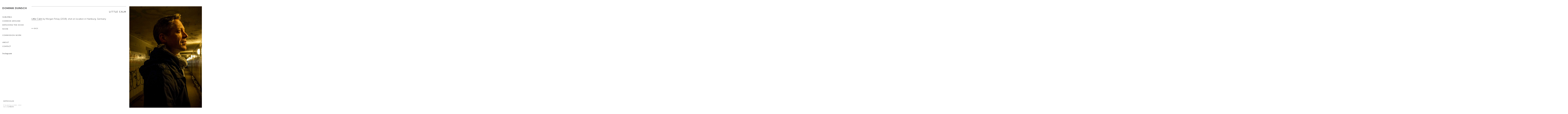

--- FILE ---
content_type: text/html; charset=UTF-8
request_url: https://dunsch-photography.com/little-calm/
body_size: 5793
content:
<!DOCTYPE html>
<!--[if IE 7]>
<html class="ie ie7" lang="en-GB">
<![endif]-->
<!--[if IE 8]>
<html class="ie ie8" lang="en-GB">
<![endif]-->
<!--[if !(IE 7) | !(IE 8) ]><!-->
<html lang="en-GB">
<!--<![endif]-->
<head>
<meta charset="UTF-8">
<meta name="viewport" content="width=device-width">
<title>Little Calm // Dominik Dunsch</title>
<link rel="profile" href="http://gmpg.org/xfn/11">
<link rel="pingback" href="https://dunsch-photography.com/xmlrpc.php">
<link rel="shortcut icon" href="https://dunsch-photography.com/wp-content/themes/mitte/favicon.png" />
<!--[if lt IE 9]>
<script src="https://dunsch-photography.com/wp-content/themes/expositio/js/html5.js"></script>
<![endif]-->
<meta name='robots' content='index, follow, max-image-preview:large, max-snippet:-1, max-video-preview:-1' />
<!-- This site is optimized with the Yoast SEO plugin v22.0 - https://yoast.com/wordpress/plugins/seo/ -->
<meta name="description" content="Little Calm by Morgan Finlay. Commission work by Dominik Dunsch, an artistic cooperation with the Canadian singer-songwriter for the album photography." />
<link rel="canonical" href="https://dunsch-photography.com/little-calm/" />
<meta property="og:locale" content="en_GB" />
<meta property="og:type" content="article" />
<meta property="og:title" content="Little Calm // Dominik Dunsch" />
<meta property="og:description" content="Little Calm by Morgan Finlay. Commission work by Dominik Dunsch, an artistic cooperation with the Canadian singer-songwriter for the album photography." />
<meta property="og:url" content="https://dunsch-photography.com/little-calm/" />
<meta property="og:site_name" content="Dominik Dunsch" />
<meta property="article:published_time" content="2019-03-22T08:39:00+00:00" />
<meta property="article:modified_time" content="2024-02-10T10:33:26+00:00" />
<meta property="og:image" content="https://dunsch-photography.com/wp-content/uploads/2019/03/DSC_5386.jpg" />
<meta property="og:image:width" content="1800" />
<meta property="og:image:height" content="1350" />
<meta property="og:image:type" content="image/jpeg" />
<meta name="author" content="DominikD" />
<meta name="twitter:card" content="summary_large_image" />
<meta name="twitter:label1" content="Written by" />
<meta name="twitter:data1" content="DominikD" />
<meta name="twitter:label2" content="Estimated reading time" />
<meta name="twitter:data2" content="1 minute" />
<script type="application/ld+json" class="yoast-schema-graph">{"@context":"https://schema.org","@graph":[{"@type":"Article","@id":"https://dunsch-photography.com/little-calm/#article","isPartOf":{"@id":"https://dunsch-photography.com/little-calm/"},"author":{"name":"DominikD","@id":"https://dunsch-photography.com/#/schema/person/6f5289baec83e6f1cf1e944c566dadcb"},"headline":"Little Calm","datePublished":"2019-03-22T08:39:00+00:00","dateModified":"2024-02-10T10:33:26+00:00","mainEntityOfPage":{"@id":"https://dunsch-photography.com/little-calm/"},"wordCount":16,"publisher":{"@id":"https://dunsch-photography.com/#/schema/person/6f5289baec83e6f1cf1e944c566dadcb"},"image":{"@id":"https://dunsch-photography.com/little-calm/#primaryimage"},"thumbnailUrl":"https://dunsch-photography.com/wp-content/uploads/2019/03/DSC_5386.jpg","articleSection":["Commission"],"inLanguage":"en-GB"},{"@type":"WebPage","@id":"https://dunsch-photography.com/little-calm/","url":"https://dunsch-photography.com/little-calm/","name":"Little Calm // Dominik Dunsch","isPartOf":{"@id":"https://dunsch-photography.com/#website"},"primaryImageOfPage":{"@id":"https://dunsch-photography.com/little-calm/#primaryimage"},"image":{"@id":"https://dunsch-photography.com/little-calm/#primaryimage"},"thumbnailUrl":"https://dunsch-photography.com/wp-content/uploads/2019/03/DSC_5386.jpg","datePublished":"2019-03-22T08:39:00+00:00","dateModified":"2024-02-10T10:33:26+00:00","description":"Little Calm by Morgan Finlay. Commission work by Dominik Dunsch, an artistic cooperation with the Canadian singer-songwriter for the album photography.","breadcrumb":{"@id":"https://dunsch-photography.com/little-calm/#breadcrumb"},"inLanguage":"en-GB","potentialAction":[{"@type":"ReadAction","target":["https://dunsch-photography.com/little-calm/"]}]},{"@type":"ImageObject","inLanguage":"en-GB","@id":"https://dunsch-photography.com/little-calm/#primaryimage","url":"https://dunsch-photography.com/wp-content/uploads/2019/03/DSC_5386.jpg","contentUrl":"https://dunsch-photography.com/wp-content/uploads/2019/03/DSC_5386.jpg","width":1800,"height":1350,"caption":"Little Calm"},{"@type":"BreadcrumbList","@id":"https://dunsch-photography.com/little-calm/#breadcrumb","itemListElement":[{"@type":"ListItem","position":1,"name":"Home","item":"https://dunsch-photography.com/"},{"@type":"ListItem","position":2,"name":"Little Calm"}]},{"@type":"WebSite","@id":"https://dunsch-photography.com/#website","url":"https://dunsch-photography.com/","name":"Dominik Dunsch","description":"Photography","publisher":{"@id":"https://dunsch-photography.com/#/schema/person/6f5289baec83e6f1cf1e944c566dadcb"},"potentialAction":[{"@type":"SearchAction","target":{"@type":"EntryPoint","urlTemplate":"https://dunsch-photography.com/?s={search_term_string}"},"query-input":"required name=search_term_string"}],"inLanguage":"en-GB"},{"@type":["Person","Organization"],"@id":"https://dunsch-photography.com/#/schema/person/6f5289baec83e6f1cf1e944c566dadcb","name":"DominikD","logo":{"@id":"https://dunsch-photography.com/#/schema/person/image/"}}]}</script>
<!-- / Yoast SEO plugin. -->
<link rel='dns-prefetch' href='//fonts.googleapis.com' />
<link rel="alternate" type="application/rss+xml" title="Dominik Dunsch &raquo; Feed" href="https://dunsch-photography.com/feed/" />
<link rel="alternate" type="application/rss+xml" title="Dominik Dunsch &raquo; Comments Feed" href="https://dunsch-photography.com/comments/feed/" />
<!-- <link rel='stylesheet' id='wp-block-library-css' href='https://dunsch-photography.com/wp-includes/css/dist/block-library/style.min.css?ver=6.4.3' type='text/css' media='all' /> -->
<link rel="stylesheet" type="text/css" href="//dunsch-photography.com/wp-content/cache/wpfc-minified/fdx8nz89/a3we0.css" media="all"/>
<style id='classic-theme-styles-inline-css' type='text/css'>
/*! This file is auto-generated */
.wp-block-button__link{color:#fff;background-color:#32373c;border-radius:9999px;box-shadow:none;text-decoration:none;padding:calc(.667em + 2px) calc(1.333em + 2px);font-size:1.125em}.wp-block-file__button{background:#32373c;color:#fff;text-decoration:none}
</style>
<style id='global-styles-inline-css' type='text/css'>
body{--wp--preset--color--black: #000000;--wp--preset--color--cyan-bluish-gray: #abb8c3;--wp--preset--color--white: #ffffff;--wp--preset--color--pale-pink: #f78da7;--wp--preset--color--vivid-red: #cf2e2e;--wp--preset--color--luminous-vivid-orange: #ff6900;--wp--preset--color--luminous-vivid-amber: #fcb900;--wp--preset--color--light-green-cyan: #7bdcb5;--wp--preset--color--vivid-green-cyan: #00d084;--wp--preset--color--pale-cyan-blue: #8ed1fc;--wp--preset--color--vivid-cyan-blue: #0693e3;--wp--preset--color--vivid-purple: #9b51e0;--wp--preset--gradient--vivid-cyan-blue-to-vivid-purple: linear-gradient(135deg,rgba(6,147,227,1) 0%,rgb(155,81,224) 100%);--wp--preset--gradient--light-green-cyan-to-vivid-green-cyan: linear-gradient(135deg,rgb(122,220,180) 0%,rgb(0,208,130) 100%);--wp--preset--gradient--luminous-vivid-amber-to-luminous-vivid-orange: linear-gradient(135deg,rgba(252,185,0,1) 0%,rgba(255,105,0,1) 100%);--wp--preset--gradient--luminous-vivid-orange-to-vivid-red: linear-gradient(135deg,rgba(255,105,0,1) 0%,rgb(207,46,46) 100%);--wp--preset--gradient--very-light-gray-to-cyan-bluish-gray: linear-gradient(135deg,rgb(238,238,238) 0%,rgb(169,184,195) 100%);--wp--preset--gradient--cool-to-warm-spectrum: linear-gradient(135deg,rgb(74,234,220) 0%,rgb(151,120,209) 20%,rgb(207,42,186) 40%,rgb(238,44,130) 60%,rgb(251,105,98) 80%,rgb(254,248,76) 100%);--wp--preset--gradient--blush-light-purple: linear-gradient(135deg,rgb(255,206,236) 0%,rgb(152,150,240) 100%);--wp--preset--gradient--blush-bordeaux: linear-gradient(135deg,rgb(254,205,165) 0%,rgb(254,45,45) 50%,rgb(107,0,62) 100%);--wp--preset--gradient--luminous-dusk: linear-gradient(135deg,rgb(255,203,112) 0%,rgb(199,81,192) 50%,rgb(65,88,208) 100%);--wp--preset--gradient--pale-ocean: linear-gradient(135deg,rgb(255,245,203) 0%,rgb(182,227,212) 50%,rgb(51,167,181) 100%);--wp--preset--gradient--electric-grass: linear-gradient(135deg,rgb(202,248,128) 0%,rgb(113,206,126) 100%);--wp--preset--gradient--midnight: linear-gradient(135deg,rgb(2,3,129) 0%,rgb(40,116,252) 100%);--wp--preset--font-size--small: 13px;--wp--preset--font-size--medium: 20px;--wp--preset--font-size--large: 36px;--wp--preset--font-size--x-large: 42px;--wp--preset--spacing--20: 0.44rem;--wp--preset--spacing--30: 0.67rem;--wp--preset--spacing--40: 1rem;--wp--preset--spacing--50: 1.5rem;--wp--preset--spacing--60: 2.25rem;--wp--preset--spacing--70: 3.38rem;--wp--preset--spacing--80: 5.06rem;--wp--preset--shadow--natural: 6px 6px 9px rgba(0, 0, 0, 0.2);--wp--preset--shadow--deep: 12px 12px 50px rgba(0, 0, 0, 0.4);--wp--preset--shadow--sharp: 6px 6px 0px rgba(0, 0, 0, 0.2);--wp--preset--shadow--outlined: 6px 6px 0px -3px rgba(255, 255, 255, 1), 6px 6px rgba(0, 0, 0, 1);--wp--preset--shadow--crisp: 6px 6px 0px rgba(0, 0, 0, 1);}:where(.is-layout-flex){gap: 0.5em;}:where(.is-layout-grid){gap: 0.5em;}body .is-layout-flow > .alignleft{float: left;margin-inline-start: 0;margin-inline-end: 2em;}body .is-layout-flow > .alignright{float: right;margin-inline-start: 2em;margin-inline-end: 0;}body .is-layout-flow > .aligncenter{margin-left: auto !important;margin-right: auto !important;}body .is-layout-constrained > .alignleft{float: left;margin-inline-start: 0;margin-inline-end: 2em;}body .is-layout-constrained > .alignright{float: right;margin-inline-start: 2em;margin-inline-end: 0;}body .is-layout-constrained > .aligncenter{margin-left: auto !important;margin-right: auto !important;}body .is-layout-constrained > :where(:not(.alignleft):not(.alignright):not(.alignfull)){max-width: var(--wp--style--global--content-size);margin-left: auto !important;margin-right: auto !important;}body .is-layout-constrained > .alignwide{max-width: var(--wp--style--global--wide-size);}body .is-layout-flex{display: flex;}body .is-layout-flex{flex-wrap: wrap;align-items: center;}body .is-layout-flex > *{margin: 0;}body .is-layout-grid{display: grid;}body .is-layout-grid > *{margin: 0;}:where(.wp-block-columns.is-layout-flex){gap: 2em;}:where(.wp-block-columns.is-layout-grid){gap: 2em;}:where(.wp-block-post-template.is-layout-flex){gap: 1.25em;}:where(.wp-block-post-template.is-layout-grid){gap: 1.25em;}.has-black-color{color: var(--wp--preset--color--black) !important;}.has-cyan-bluish-gray-color{color: var(--wp--preset--color--cyan-bluish-gray) !important;}.has-white-color{color: var(--wp--preset--color--white) !important;}.has-pale-pink-color{color: var(--wp--preset--color--pale-pink) !important;}.has-vivid-red-color{color: var(--wp--preset--color--vivid-red) !important;}.has-luminous-vivid-orange-color{color: var(--wp--preset--color--luminous-vivid-orange) !important;}.has-luminous-vivid-amber-color{color: var(--wp--preset--color--luminous-vivid-amber) !important;}.has-light-green-cyan-color{color: var(--wp--preset--color--light-green-cyan) !important;}.has-vivid-green-cyan-color{color: var(--wp--preset--color--vivid-green-cyan) !important;}.has-pale-cyan-blue-color{color: var(--wp--preset--color--pale-cyan-blue) !important;}.has-vivid-cyan-blue-color{color: var(--wp--preset--color--vivid-cyan-blue) !important;}.has-vivid-purple-color{color: var(--wp--preset--color--vivid-purple) !important;}.has-black-background-color{background-color: var(--wp--preset--color--black) !important;}.has-cyan-bluish-gray-background-color{background-color: var(--wp--preset--color--cyan-bluish-gray) !important;}.has-white-background-color{background-color: var(--wp--preset--color--white) !important;}.has-pale-pink-background-color{background-color: var(--wp--preset--color--pale-pink) !important;}.has-vivid-red-background-color{background-color: var(--wp--preset--color--vivid-red) !important;}.has-luminous-vivid-orange-background-color{background-color: var(--wp--preset--color--luminous-vivid-orange) !important;}.has-luminous-vivid-amber-background-color{background-color: var(--wp--preset--color--luminous-vivid-amber) !important;}.has-light-green-cyan-background-color{background-color: var(--wp--preset--color--light-green-cyan) !important;}.has-vivid-green-cyan-background-color{background-color: var(--wp--preset--color--vivid-green-cyan) !important;}.has-pale-cyan-blue-background-color{background-color: var(--wp--preset--color--pale-cyan-blue) !important;}.has-vivid-cyan-blue-background-color{background-color: var(--wp--preset--color--vivid-cyan-blue) !important;}.has-vivid-purple-background-color{background-color: var(--wp--preset--color--vivid-purple) !important;}.has-black-border-color{border-color: var(--wp--preset--color--black) !important;}.has-cyan-bluish-gray-border-color{border-color: var(--wp--preset--color--cyan-bluish-gray) !important;}.has-white-border-color{border-color: var(--wp--preset--color--white) !important;}.has-pale-pink-border-color{border-color: var(--wp--preset--color--pale-pink) !important;}.has-vivid-red-border-color{border-color: var(--wp--preset--color--vivid-red) !important;}.has-luminous-vivid-orange-border-color{border-color: var(--wp--preset--color--luminous-vivid-orange) !important;}.has-luminous-vivid-amber-border-color{border-color: var(--wp--preset--color--luminous-vivid-amber) !important;}.has-light-green-cyan-border-color{border-color: var(--wp--preset--color--light-green-cyan) !important;}.has-vivid-green-cyan-border-color{border-color: var(--wp--preset--color--vivid-green-cyan) !important;}.has-pale-cyan-blue-border-color{border-color: var(--wp--preset--color--pale-cyan-blue) !important;}.has-vivid-cyan-blue-border-color{border-color: var(--wp--preset--color--vivid-cyan-blue) !important;}.has-vivid-purple-border-color{border-color: var(--wp--preset--color--vivid-purple) !important;}.has-vivid-cyan-blue-to-vivid-purple-gradient-background{background: var(--wp--preset--gradient--vivid-cyan-blue-to-vivid-purple) !important;}.has-light-green-cyan-to-vivid-green-cyan-gradient-background{background: var(--wp--preset--gradient--light-green-cyan-to-vivid-green-cyan) !important;}.has-luminous-vivid-amber-to-luminous-vivid-orange-gradient-background{background: var(--wp--preset--gradient--luminous-vivid-amber-to-luminous-vivid-orange) !important;}.has-luminous-vivid-orange-to-vivid-red-gradient-background{background: var(--wp--preset--gradient--luminous-vivid-orange-to-vivid-red) !important;}.has-very-light-gray-to-cyan-bluish-gray-gradient-background{background: var(--wp--preset--gradient--very-light-gray-to-cyan-bluish-gray) !important;}.has-cool-to-warm-spectrum-gradient-background{background: var(--wp--preset--gradient--cool-to-warm-spectrum) !important;}.has-blush-light-purple-gradient-background{background: var(--wp--preset--gradient--blush-light-purple) !important;}.has-blush-bordeaux-gradient-background{background: var(--wp--preset--gradient--blush-bordeaux) !important;}.has-luminous-dusk-gradient-background{background: var(--wp--preset--gradient--luminous-dusk) !important;}.has-pale-ocean-gradient-background{background: var(--wp--preset--gradient--pale-ocean) !important;}.has-electric-grass-gradient-background{background: var(--wp--preset--gradient--electric-grass) !important;}.has-midnight-gradient-background{background: var(--wp--preset--gradient--midnight) !important;}.has-small-font-size{font-size: var(--wp--preset--font-size--small) !important;}.has-medium-font-size{font-size: var(--wp--preset--font-size--medium) !important;}.has-large-font-size{font-size: var(--wp--preset--font-size--large) !important;}.has-x-large-font-size{font-size: var(--wp--preset--font-size--x-large) !important;}
.wp-block-navigation a:where(:not(.wp-element-button)){color: inherit;}
:where(.wp-block-post-template.is-layout-flex){gap: 1.25em;}:where(.wp-block-post-template.is-layout-grid){gap: 1.25em;}
:where(.wp-block-columns.is-layout-flex){gap: 2em;}:where(.wp-block-columns.is-layout-grid){gap: 2em;}
.wp-block-pullquote{font-size: 1.5em;line-height: 1.6;}
</style>
<link rel='stylesheet' id='my-google-fonts-css' href='https://fonts.googleapis.com/css?family=Nunito+Sans%3A300%2C400%2C600%2C700&#038;ver=6.4.3' type='text/css' media='all' />
<link rel='stylesheet' id='expositio-font-css' href='//fonts.googleapis.com/css?family=Lusitana%3A400%2C700' type='text/css' media='all' />
<!-- <link rel='stylesheet' id='expositio-style-css' href='https://dunsch-photography.com/wp-content/themes/mitte/style.css?ver=6.4.3' type='text/css' media='all' /> -->
<script src='//dunsch-photography.com/wp-content/cache/wpfc-minified/7m5b51d0/a3we0.js' type="text/javascript"></script>
<!-- <script type="text/javascript" src="https://dunsch-photography.com/wp-includes/js/jquery/jquery.min.js?ver=3.7.1" id="jquery-core-js"></script> -->
<!-- <script type="text/javascript" src="https://dunsch-photography.com/wp-includes/js/jquery/jquery-migrate.min.js?ver=3.4.1" id="jquery-migrate-js"></script> -->
<link rel="https://api.w.org/" href="https://dunsch-photography.com/wp-json/" /><link rel="alternate" type="application/json" href="https://dunsch-photography.com/wp-json/wp/v2/posts/214" /><link rel="EditURI" type="application/rsd+xml" title="RSD" href="https://dunsch-photography.com/xmlrpc.php?rsd" />
<meta name="generator" content="WordPress 6.4.3" />
<link rel='shortlink' href='https://dunsch-photography.com/?p=214' />
<link rel="alternate" type="application/json+oembed" href="https://dunsch-photography.com/wp-json/oembed/1.0/embed?url=https%3A%2F%2Fdunsch-photography.com%2Flittle-calm%2F" />
<link rel="alternate" type="text/xml+oembed" href="https://dunsch-photography.com/wp-json/oembed/1.0/embed?url=https%3A%2F%2Fdunsch-photography.com%2Flittle-calm%2F&#038;format=xml" />
<!-- GA Google Analytics @ https://m0n.co/ga -->
<script>
(function(i,s,o,g,r,a,m){i['GoogleAnalyticsObject']=r;i[r]=i[r]||function(){
(i[r].q=i[r].q||[]).push(arguments)},i[r].l=1*new Date();a=s.createElement(o),
m=s.getElementsByTagName(o)[0];a.async=1;a.src=g;m.parentNode.insertBefore(a,m)
})(window,document,'script','https://www.google-analytics.com/analytics.js','ga');
ga('create', 'UA-137158199-1', 'auto');
ga('require', 'linkid');
ga('set', 'anonymizeIp', true);
ga('set', 'forceSSL', true);
ga('send', 'pageview');
</script>
</head>
<body class="post-template-default single single-post postid-214 single-format-standard">
<div id="wrapper">
<div id="page" class="hfeed site">
<header id="masthead" class="site-header" role="banner">
<h1 class="site-title"><a href="https://dunsch-photography.com/" rel="home">Dominik Dunsch</a></h1>
<h1 class="menu-toggle">m</h1>
<nav id="primary-navigation" class="site-navigation primary-navigation" role="navigation">
<a class="screen-reader-text skip-link" href="#content">Skip to content</a>
<span id="navigation-close">&#10005;</span>
<div id="top-main-menu" class="menu-projects-container"><ul id="menu-projects" class="nav-menu"><li id="menu-item-101" class="menu-item menu-item-type-post_type menu-item-object-post menu-item-101"><a href="https://dunsch-photography.com/suburbia/">Suburbia</a></li>
<li id="menu-item-33" class="menu-item menu-item-type-post_type menu-item-object-post menu-item-33"><a href="https://dunsch-photography.com/common-ground/">Common Ground</a></li>
<li id="menu-item-35" class="menu-item menu-item-type-post_type menu-item-object-post menu-item-35"><a href="https://dunsch-photography.com/detaching-the-hood/">Detaching the hood</a></li>
<li id="menu-item-32" class="menu-item menu-item-type-post_type menu-item-object-post menu-item-32"><a href="https://dunsch-photography.com/niche/">Niche</a></li>
<li id="menu-item-176" class="menu-item menu-item-type-post_type menu-item-object-post menu-item-176"><a href="https://dunsch-photography.com/commission-work/">Commission work</a></li>
</ul></div>					<div id="top-right-menu" class="menu-pages-links-container"><ul id="menu-pages-links" class="nav-menu"><li id="menu-item-146" class="menu-item menu-item-type-post_type menu-item-object-page menu-item-146"><a href="https://dunsch-photography.com/about/">About</a></li>
<li id="menu-item-145" class="menu-item menu-item-type-post_type menu-item-object-page menu-item-145"><a href="https://dunsch-photography.com/contact/">Contact</a></li>
<li id="menu-item-22" class="instag menu-item menu-item-type-custom menu-item-object-custom menu-item-22"><a target="_blank" rel="noopener" href="https://www.instagram.com/dominikdunsch/">Instagram</a></li>
</ul></div>				</nav>
<footer id="colophon" class="site-footer" role="contentinfo">
<div class="impress"><a href="http://dunsch-photography.com/impressum/" alt="Impressum">IMPRESSUM</a></div>
<div class="copyright">&copy; Dominik Dunsch 2009 – 2024</div>
<div class="site-info">
Built by <a href="http://www.clrblnd.com" alt="CLRBLND" target="_blank">CLRBLND</a>
</div><!-- .site-info -->
</footer><!-- #colophon -->
</header><!-- #masthead -->
<div id="header-helper"></div>
<div id="main" class="site-main">
<div id="primary" class="content-area">
<article id="post-214" class="post-214 post type-post status-publish format-standard has-post-thumbnail hentry category-commission">
<header class="entry-header">
<h1 class="entry-title">Little Calm</h1>	</header>
<div class="entry-content">
<p><a href="https://morganfinlay.bandcamp.com/album/little-calm" target="_blank" rel="noopener noreferrer">Little Calm</a> by Morgan Finlay (2018), shot on location in Hamburg, Germany.</p>
<p><span class="back">⟵ <a href="https://dunsch-photography.com/commission-work/">back</a></span></p>	</div><!-- .entry-content -->
</article><!--
--><!--
--><ul class="gallery gallery-animated">
<!--
--><li class="gallery-item">
<img src="https://dunsch-photography.com/wp-content/uploads/2019/03/DSC_5386-2-1280x1280.jpg" width="1280" height="1280" alt="" />				</li><!--
--><!--
--><li class="gallery-item">
<img src="https://dunsch-photography.com/wp-content/uploads/2019/03/DSC_3981.jpg" width="1800" height="900" alt="" />				</li><!--
--><!--
--><li class="gallery-item">
<img src="https://dunsch-photography.com/wp-content/uploads/2019/03/DSC_5287.jpg" width="1800" height="900" alt="" />				</li><!--
--><!--
--><li class="gallery-item">
<img src="https://dunsch-photography.com/wp-content/uploads/2019/03/DSC_5055.jpg" width="1800" height="900" alt="" />				</li><!--
--><!--
--><li class="gallery-item">
<img src="https://dunsch-photography.com/wp-content/uploads/2019/03/DSC_4263-2.jpg" width="1800" height="900" alt="" />				</li><!--
--><!--
--><li class="gallery-item">
<img src="https://dunsch-photography.com/wp-content/uploads/2019/03/DSC_5365.jpg" width="1800" height="1198" alt="" />				</li><!--
--><!--
--><li class="gallery-item">
<img src="https://dunsch-photography.com/wp-content/uploads/2019/03/DSC_3751.jpg" width="1800" height="1200" alt="" />				</li><!--
--><!--
--><li class="gallery-item">
<img src="https://dunsch-photography.com/wp-content/uploads/2019/03/DSCF7327.jpg" width="1800" height="900" alt="" />				</li><!--
--><!--
--></ul><!--
-->	</div><!-- #primary -->

</div><!-- #main -->
</div><!-- #page -->
</div><!-- #wrapper -->
<span id="infinite-loader">
<span></span>
<span></span>
<span></span>
</span>
<script>
// Used by Gallery Custom Links to handle tenacious Lightboxes
//jQuery(document).ready(function () {
function mgclInit() {
// In jQuery:
// if (jQuery.fn.off) {
// 	jQuery('.no-lightbox, .no-lightbox img').off('click'); // jQuery 1.7+
// }
// else {
// 	jQuery('.no-lightbox, .no-lightbox img').unbind('click'); // < jQuery 1.7
// }
// 2022/10/24: In Vanilla JS
var elements = document.querySelectorAll('.no-lightbox, .no-lightbox img');
for (var i = 0; i < elements.length; i++) {
elements[i].onclick = null;
}
// In jQuery:
//jQuery('a.no-lightbox').click(mgclOnClick);
// 2022/10/24: In Vanilla JS:
var elements = document.querySelectorAll('a.no-lightbox');
for (var i = 0; i < elements.length; i++) {
elements[i].onclick = mgclOnClick;
}
// in jQuery:
// if (jQuery.fn.off) {
// 	jQuery('a.set-target').off('click'); // jQuery 1.7+
// }
// else {
// 	jQuery('a.set-target').unbind('click'); // < jQuery 1.7
// }
// jQuery('a.set-target').click(mgclOnClick);
// 2022/10/24: In Vanilla JS:
var elements = document.querySelectorAll('a.set-target');
for (var i = 0; i < elements.length; i++) {
elements[i].onclick = mgclOnClick;
}
}
function mgclOnClick() {
if (!this.target || this.target == '' || this.target == '_self')
window.location = this.href;
else
window.open(this.href,this.target);
return false;
}
// From WP Gallery Custom Links
// Reduce the number of  conflicting lightboxes
function mgclAddLoadEvent(func) {
var oldOnload = window.onload;
if (typeof window.onload != 'function') {
window.onload = func;
} else {
window.onload = function() {
oldOnload();
func();
}
}
}
mgclAddLoadEvent(mgclInit);
mgclInit();
//});
</script>
<!-- <link rel='stylesheet' id='so-css-expositio-css' href='https://dunsch-photography.com/wp-content/uploads/so-css/so-css-expositio.css?ver=1553262236' type='text/css' media='all' /> -->
<link rel="stylesheet" type="text/css" href="//dunsch-photography.com/wp-content/cache/wpfc-minified/6zssid1m/a3we0.css" media="all"/>
<script type="text/javascript" src="https://dunsch-photography.com/wp-content/themes/expositio/js/functions.js?ver=20140321" id="expositio-script-js"></script>
</body>
</html><!-- WP Fastest Cache file was created in 0.42455291748047 seconds, on 10-02-24 12:01:28 -->

--- FILE ---
content_type: text/css
request_url: https://dunsch-photography.com/wp-content/cache/wpfc-minified/6zssid1m/a3we0.css
body_size: 4511
content:
* {
-webkit-box-sizing: border-box;
-moz-box-sizing: border-box;
box-sizing: border-box;
}
html, body, div, span, applet, object, iframe, h1, h2, h3, h4, h5, h6, p, blockquote, pre, a, abbr, acronym, address, big, cite, code, del, dfn, em, font, ins, kbd, q, s, samp, small, strike, strong, sub, sup, tt, var, dl, dt, dd, ol, ul, li, fieldset, form, label, legend, table, caption, tbody, tfoot, thead, tr, th, td {
border: 0;
font-family: inherit;
font-size: 100%;
font-style: inherit;
font-weight: inherit;
margin: 0;
outline: 0;
padding: 0;
vertical-align: baseline;
}
article,
aside,
details,
figcaption,
figure,
footer,
header,
hgroup,
nav,
section {
display: block;
}
audio,
canvas,
video {
display: inline-block;
max-width: 100%;
}
html {
height: 100%;
font-size: 62.5%;
-webkit-text-size-adjust: 100%;
-ms-text-size-adjust: 100%;
text-rendering: optimizeLegibility;
-webkit-font-smoothing: antialiased;
}
body,
button,
input,
select,
textarea {
color: #222223;
font-family: Lusitana, serif;
font-size: 19px;
font-size: 1.9rem;
font-weight: 400;
line-height: 29px;
line-height: 2.9rem;
}
body {
height: 100%;
background: #fff;
}
a {
color: #222223;
text-decoration: none;
}
a:hover {
color: #963cbd;
border-bottom: 1px solid #963cbd;
}
a:focus,
a:hover,
a:active {
outline: 0;
}
h1,
h2,
h3,
h4,
h5,
h6 {
clear: both;
font-weight: 400;
margin: 28px 0 14px;
margin: 2.8rem 0 1.4rem;
}
h1 {
font-size: 28px;
font-size: 2.8rem;
line-height: 38px;
line-height: 3.8rem;
}
h2 {
font-size: 26px;
font-size: 2.6rem;
line-height: 36px;
line-height: 3.6rem;
}
h3 {
font-size: 24px;
font-size: 2.4rem;
line-height: 34px;
line-height: 3.4rem;
}
h4 {
font-size: 22px;
font-size: 2.2rem;
line-height: 32px;
line-height: 3.2rem;
}
h5 {
font-size: 20px;
font-size: 2rem;
line-height: 30px;
line-height: 3rem;
}
h6 {
font-size: 18px;
font-size: 1.8rem;
line-height: 28px;
line-height: 2.8rem;
}
address {
font-style: italic;
margin-bottom: 28px;
margin-bottom: 2.8rem;
}
abbr[title] {
border-bottom: 1px dotted #222223;
cursor: help;
}
b,
strong {
font-weight: 400;
}
cite,
dfn,
em,
i {
font-style: italic;
}
mark,
ins {
text-decoration: none;
}
p {
margin-bottom: 28px;
margin-bottom: 2.8rem;
}
code,
kbd,
tt,
var,
samp,
pre {
font-family: monospace, serif;
font-size: 16px;
font-size: 1.6rem;
-webkit-hyphens: none;
-moz-hyphens: none;
-ms-hyphens: none;
hyphens: none;
line-height: 26px;
line-height: 2.6rem;
}
pre {
border: 1px solid rgba(0, 0, 0, 0.1);
margin-bottom: 28px;
margin-bottom: 2.8rem;
max-width: 100%;
overflow: auto;
padding: 12px;
padding: 1.2rem;
white-space: pre;
white-space: pre-wrap;
word-wrap: break-word;
}
blockquote,
q {
-webkit-hyphens: none;
-moz-hyphens: none;
-ms-hyphens: none;
hyphens: none;
quotes: none;
}
blockquote:before,
blockquote:after,
q:before,
q:after {
content: "";
content: none;
}
blockquote {
font-size: 20px;
font-size: 2rem;
font-style: italic;
font-weight: 400;
line-height: 30px;
line-height: 3rem;
margin-bottom: 28px;
margin-bottom: 2.8rem;
}
blockquote cite,
blockquote small {
font-size: 16px;
font-size: 1.6rem;
font-weight: 400;
line-height: 26px;
line-height: 2.6rem;
}
blockquote em,
blockquote i,
blockquote cite {
font-style: normal;
}
blockquote strong,
blockquote b {
font-weight: 400;
}
small {
font-size: smaller;
}
big {
font-size: 125%;
}
sup,
sub {
font-size: 75%;
height: 0;
line-height: 0;
position: relative;
vertical-align: baseline;
}
sup {
bottom: 1ex;
}
sub {
top: .5ex;
}
dl {
margin-bottom: 28px;
margin-bottom: 2.8rem;
}
dt {
font-weight: bold;
}
dd {
margin-bottom: 28px;
margin-bottom: 2.8rem;
}
ul,
ol {
list-style: none;
margin: 0 0 28px 20px;
margin: 0 0 2.8rem 2rem;
}
ul {
list-style: disc;
}
ol {
list-style: decimal;
}
li > ul,
li > ol {
margin: 0 0 0 20px;
margin: 0 0 0 2rem;
}
img {
-ms-interpolation-mode: bicubic;
border: 0;
vertical-align: top;
}
figure {
margin: 0;
}
fieldset {
border: 1px solid rgba(0, 0, 0, 0.1);
margin: 0 0 28px;
margin: 0 0 2.8rem;
padding: 12px 12px 0;
padding: 1.2rem 1.2rem 0;
}
legend {
white-space: normal;
}
button,
input,
select,
textarea {
font-size: 100%;
margin: 0;
max-width: 100%;
vertical-align: baseline;
}
button,
input {
line-height: normal;
}
input,
textarea { background-image: -webkit-linear-gradient(rgba(255, 255, 255, 0), rgba(255, 255, 255, 0));
}
button,
html input[type="button"],
input[type="reset"],
input[type="submit"] {
-webkit-appearance: button;
cursor: pointer;
}
button[disabled],
input[disabled] {
cursor: default;
}
input[type="checkbox"],
input[type="radio"] {
padding: 0;
}
input[type="search"] {
-webkit-appearance: textfield;
}
input[type="search"]::-webkit-search-decoration {
-webkit-appearance: none;
}
button::-moz-focus-inner,
input::-moz-focus-inner {
border: 0;
padding: 0;
}
textarea {
overflow: auto;
vertical-align: top;
}
table,
th,
td {
border: 1px solid rgba(0, 0, 0, 0.1);
}
table {
border-collapse: separate;
border-spacing: 0;
border-width: 1px 0 0 1px;
margin-bottom: 28px;
margin-bottom: 2.8rem;
width: 100%;
}
caption,
th,
td {
font-weight: normal;
text-align: left;
}
th {
border-width: 0 1px 1px 0;
font-weight: bold;
}
td {
border-width: 0 1px 1px 0;
}
del {
color: #222223;
}
hr {
background-color: rgba(0, 0, 0, 0.1);
border: 0;
height: 1px;
margin-bottom: 28px;
margin-bottom: 2.8rem;
} ::selection {
background: #963cbd;
color: #fff;
text-shadow: none;
}
::-moz-selection {
background: #963cbd;
color: #fff;
text-shadow: none;
} @font-face {
font-family: expositio;
src: url(//dunsch-photography.com/wp-content/themes/expositio/fonts/expositio.eot?) format("eot"), url(//dunsch-photography.com/wp-content/themes/expositio/fonts/expositio.woff) format("woff"), url(//dunsch-photography.com/wp-content/themes/expositio/fonts/expositio.ttf) format("truetype");
font-weight: normal;
font-style: normal;
} input,
textarea {
border: 1px solid #222223;
border-radius: 2px;
color: #222223;
padding: 4px 10px;
padding: 0.4rem 1rem;
margin-bottom: 3px;
margin-bottom: 0.3rem;
}
input:focus,
textarea:focus {
border: 1px solid #963cbd;
outline: 0;
} button,
.contributor-posts-link,
input[type="button"],
input[type="reset"],
input[type="submit"] {
background-color: #222223;
border: 0;
border-radius: 2px;
color: #963cbd;
padding: 5px 20px;
padding: 0.5rem 2rem;
margin-bottom: 3px;
margin-bottom: 0.3rem;
vertical-align: bottom;
}
button:hover,
button:focus,
input[type="button"]:hover,
input[type="button"]:focus,
input[type="reset"]:hover,
input[type="reset"]:focus,
input[type="submit"]:hover,
input[type="submit"]:focus {
background-color: #963cbd;
color: #fff;
}
button:active,
.contributor-posts-link:active,
input[type="button"]:active,
input[type="reset"]:active,
input[type="submit"]:active {
background-color: #963cbd;
color: #fff;
} ::-webkit-input-placeholder {
color: #222223;
}
:-moz-placeholder {
color: #222223;
}
::-moz-placeholder {
color: #222223; opacity: 1;
}
:-ms-input-placeholder {
color: #222223;
} .entry-content img,
.entry-summary img,
.wp-caption {
max-width: 100%;
} .entry-content img,
.entry-summary img,
img[class*="align"],
img[class*="wp-image-"],
img[class*="attachment-"] {
height: auto;
}
img.size-full,
img.size-large,
.wp-post-image,
.post-thumbnail img {
height: auto;
max-width: 100%;
}
body.home .wp-post-image {
max-width: none;
} embed,
iframe,
object,
video {
margin-bottom: 28px;
margin-bottom: 2.8rem;
max-width: 100%;
}
p > embed,
p > iframe,
p > object,
span > embed,
span > iframe,
span > object {
margin-bottom: 0;
} .alignleft {
float: left;
}
.alignright {
float: right;
}
.aligncenter {
display: block;
margin-left: auto;
margin-right: auto;
}
blockquote.alignleft,
img.alignleft {
margin: 7px 28px 7px 0;
margin: 0.7rem 2.8rem 0.7rem 0;
}
.wp-caption.alignleft {
margin: 7px 14px 7px 0;
margin: 0.7rem 1.4rem 0.7rem 0;
}
blockquote.alignright,
img.alignright {
margin: 7px 0 7px 28px;
margin: 0.7rem 0 0.7rem 2.8rem;
}
.wp-caption.alignright {
margin: 7px 0 7px 14px;
margin: 0.7rem 0 0.7rem 1.4rem;
}
blockquote.aligncenter,
img.aligncenter,
.wp-caption.aligncenter {
margin-top: 7px;
margin-top: 0.7rem;
margin-bottom: 7px;
margin-bottom: 0.7rem;
}
.site-content blockquote.alignleft,
.site-content blockquote.alignright {
padding-top: 14px;
padding-top: 1.4rem;
}
.site-content blockquote.alignleft p,
.site-content blockquote.alignright p {
margin-bottom: 14px;
margin-bottom: 1.4rem;
}
.wp-caption {
margin-bottom: 28px;
margin-bottom: 2.8rem;
}
.wp-caption img[class*="wp-image-"] {
display: block;
margin: 0;
}
.wp-caption {
color: #222223;
}
.wp-caption a {
color: #963cbd;
}
.wp-caption-text {
font-size: 13px;
font-size: 1.3rem;
line-height: 15px;
line-height: 1.5rem;
margin: 9px 0;
margin: 0.9rem 0;
}
.wp-smiley {
border: 0;
margin-bottom: 0;
margin-top: 0;
padding: 0;
} .screen-reader-text {
clip: rect(1px, 1px, 1px, 1px);
position: absolute;
} .site-header:after,
.site-footer:after {
content: '';
display: block;
clear: both;
} #wrapper {
width: 100%;
height: 100%;
}
.site {
opacity: 0;
position: relative;
min-width: 320px;
-webkit-transition: opacity 0.3s, left 0.3s ease-out;
-moz-transition: opacity 0.3s, left 0.3s ease-out;
-o-transition: opacity 0.3s, left 0.3s ease-out;
transition: opacity 0.3s, left 0.3s ease-out;
}
.main-content,
.content-area {
height: 100%;
white-space: nowrap;
} @-webkit-keyframes buffer1 {
0% {
-webkit-transform: scale(0);
}
50% {
-webkit-transform: scale(1);
}
}
@-moz-keyframes buffer1 {
0% {
-moz-transform: scale(0);
}
50% {
-moz-transform: scale(1);
}
}
@-o-keyframes buffer1 {
0% {
-o-transform: scale(0);
}
50% {
-o-transform: scale(1);
}
}
@-ms-keyframes buffer1 {
0% {
-ms-transform: scale(0);
}
50% {
-ms-transform: scale(1);
}
}
@keyframes buffer1 {
0% {
transform: scale(0);
}
50% {
transform: scale(1);
}
}
@-webkit-keyframes buffer2 {
0% {
-webkit-transform: scale(0);
}
50% {
-webkit-transform: scale(0);
}
100% {
-webkit-transform: scale(1);
}
}
@-moz-keyframes buffer2 {
0% {
-moz-transform: scale(0);
}
50% {
-moz-transform: scale(0);
}
100% {
-moz-transform: scale(1);
}
}
@-o-keyframes buffer2 {
0% {
-o-transform: scale(0);
}
50% {
-o-transform: scale(0);
}
100% {
-o-transform: scale(1);
}
}
@-ms-keyframes buffer2 {
0% {
-ms-transform: scale(0);
}
50% {
-ms-transform: scale(0);
}
100% {
-ms-transform: scale(1);
}
}
@keyframes buffer2 {
0% {
transform: scale(0);
}
50% {
transform: scale(0);
}
100% {
transform: scale(1);
}
}
#infinite-loader {
display: none;
position: fixed;
top: 50%;
left: 50%;
width: 20px;
height: 20px;
}
#infinite-loader.active {
display: block;
}
#infinite-loader > * {
display: block;
position: absolute;
top: -50%;
left: -50%;
width: 100%;
height: 100%;
background: #963cbd;
border-radius: 50%;
}
#infinite-loader > *:nth-child(1) {
background: transparent;
}
#infinite-loader > *:nth-child(2) {
-webkit-animation: buffer1 0.5s infinite;
-moz-animation: buffer1 0.5s infinite;
-o-animation: buffer1 0.5s infinite;
-ms-animation: buffer1 0.5s infinite;
animation: buffer1 0.5s infinite;
}
#infinite-loader > *:nth-child(3) {
background: transparent;
-webkit-animation: buffer2 0.2s infinite;
-moz-animation: buffer2 0.2s infinite;
-o-animation: buffer2 0.2s infinite;
-ms-animation: buffer2 0.2s infinite;
animation: buffer2 0.2s infinite;
}  #wpadminbar {
min-height: 32px;
}
.site-header {
background: #fff;
}
.site-title {
margin: 0;
font-size: 18px;
font-size: 1.8rem;
font-weight: 700;
line-height: 28px;
line-height: 2.8rem;
}
#header-helper {
position: absolute;
top: 0;
left: 0;
width: 10px;
height: 1px;
} .site-navigation ul {
list-style: none;
margin: 0;
}
.site-navigation li {
display: block;
position: relative;
font-size: 18px;
font-size: 1.8rem;
line-height: 28px;
line-height: 2.8rem;
word-wrap: break-word;
}
.site-navigation ul ul ul {
padding-left: 20px;
padding-left: 2rem;
}
.menu-toggle {
display: none;
position: absolute;
top: 10px;
top: 1rem;
right: 20px;
right: 2rem;
margin: 0;
color: #222223;
font-family: expositio;
font-size: 30px;
font-size: 3rem;
line-height: 30px;
line-height: 3rem;
cursor: pointer;
}
.menu-toggle:hover {
color: #963cbd;
}
#navigation-close {
display: none;
position: absolute;
z-index: 10000;
top: 10px;
top: 1rem;
right: 20px;
right: 2rem;
font-size: 30px;
font-size: 3rem;
line-height: 30px;
line-height: 3rem;
color: #fff;
cursor: pointer;
} .content-area {
white-space: nowrap;
}
.hentry,
.page-content {
display: inline-block;
vertical-align: top;
white-space: normal;
word-wrap: break-word;
}
body.single .hentry {
width: 67.391304348%;
padding-right: 20px;
padding-right: 2rem;
}
body.page .hentry,
.page-content {
width: 67.391304348%;
padding-right: 20px;
padding-right: 2rem;
}
.image_link:hover {
border-bottom: none;
} .post-thumbnail {
display: inline-block;
vertical-align: top;
}
body.home .post-thumbnail {
height: 100%;
} body.single .entry-header,
body.page .entry-header,
.page-header {
margin-bottom: 20px;
margin-bottom: 2rem;
}
.entry-title,
.page-title {
margin: 0;
font-size: 18px;
font-size: 1.8rem;
font-weight: 700;
line-height: 28px;
line-height: 2.8rem;
word-wrap: break-word;
white-space: pre-wrap;
}  .entry-content > p:last-child {
margin-bottom: 0;
}
.entry-content a,
.page-content a {
border-bottom: 1px solid;
} .gallery {
display: inline-block;
width: auto;
height: 100%;
margin: 0;
list-style-type: none;
}
.gallery-item {
display: inline-block;
width: auto;
height: 100%;
padding-right: 20px;
padding-right: 2rem;
vertical-align: top;
white-space: normal;
}
.gallery-item img {
display: block;
width: auto;
height: 100%;
height: -moz-calc(100% - 28px);
height: -webkit-calc(100% - 28px);
height: calc(100% - 28px);
}  .paging-navigation {
display: none;
}
#image-navigation {
text-align: right;
}
#image-navigation a:first-of-type {
float: left;
} .entry-attachment .attachment {
margin-bottom: 28px;
margin-bottom: 2.8rem;
}   .error404 .page-content { }
.error404 .page-content .search-form { }       .site-footer {
position: absolute;
bottom: 0;
left: 0;
width: 100%;
padding: 0 20px 40px;
padding: 0 2rem 4rem;
color: #999;
}    @-ms-viewport {
width: device-width;
}
@viewport {
width: device-width;
}
@media (min-width: 951px) {
.site {
height: 100%;
padding: 40px 20px 40px 250px;
padding: 4rem 2rem 4rem 25rem;
}
.site-header {
position: fixed;
top: 0;
left: 0;
width: 250px;
height: 100%;
padding: 40px 30px 0;
padding: 4rem 3rem 0;
}
body.admin-bar .site-header {
top: 32px;
}
.primary-navigation {
padding: 20px 0 40px;
padding: 2rem 0 4rem;
}
#top-right-menu {
margin-top: 20px;
margin-top: 2rem;
}
.nav-menu li {
opacity: 0;
}
.site-navigation > div > ul > li.menu-item-has-children {
margin-top: 20px;
margin-top: 2rem;
}
.site-navigation > div > ul > li.menu-item-has-children > a {
font-weight: 700;
}
.site-navigation > div > ul ul ul {
padding-left: 20px;
padding-left: 2rem;
}
.current-menu-item > a {
font-weight: 700;
}
#main {
height: 100%;
}
body.home .hentry {
height: 100%;
padding-right: 20px;
padding-right: 2rem;
}
body.home .hentry > a {
display: inline-block;
height: 100%;
height: -moz-calc(100% - 28px);
height: -webkit-calc(100% - 28px);
height: calc(100% - 28px);
}
body.home .hentry img {
height: 100%;
width: auto;
}
body.single .hentry {
padding-bottom: 40px;
padding-bottom: 4rem;
max-width: 620px;
}
body.page .hentry,
.page-content {
padding-bottom: 40px;
padding-bottom: 4rem;
max-width: 620px;
}
.gallery-animated img {
cursor: pointer;
}
}
@media (max-width: 950px) {
.site-header {
height: auto !important;
padding: 10px 20px 30px;
padding: 1rem 2rem 3rem;
}
#header-helper {
display: none;
}
.site-title {
padding-right: 40px;
padding-right: 4rem;
}
.menu-toggle {
display: block;
}
.menu-toggle.hidden {
display: none;
}
.primary-navigation {
position: absolute;
z-index: 9999;
top: 0;
left: -84.375%;
width: 84.375%;
height: 100%;
background-color: #963cbd;
padding: 10px 20px;
padding: 1rem 2rem;
overflow-y: auto;
-webkit-transition: left 0.3s ease-out;
-moz-transition: left 0.3s ease-out;
-o-transition: left 0.3s ease-out;
transition: left 0.3s ease-out;
}
#top-right-menu {
margin-top: 20px;
margin-top: 2rem;
}
.site-navigation > div > ul > li.menu-item-has-children {
margin-top: 20px;
margin-top: 2rem;
}
.site-navigation > div > ul > li.menu-item-has-children > a {
font-weight: 700;
}
#wrapper {
position: relative;
}
#wrapper.overflow_fix {
overflow: hidden;
}
.site {
position: relative;
left: 0;
width: 100%;
min-height: 100%;
}
.toggled-on .site {
left: 84.375%;
height: 100%;
}
.toggled-on .site-footer {
display: none;
}
.primary-navigation a {
font-size: 22px;
font-size: 2.2rem;
line-height: 35px;
line-height: 3.5rem;
color: #fff;
}
.primary-navigation a:hover {
border-bottom: 1px solid #fff;
}
.toggled-on #navigation-close {
display: block;
}
#main {
width: 100%;
padding: 0 20px;
padding: 0 2rem;
}
body.single #primary,
body.page #main-content {
padding-left: 20.689655172%;
}
body.home .hentry,
body.home .post-thumbnail,
body.home .hentry img {
height: auto;
width: 100% !important;
}
body.home .hentry {
display: block;
padding-bottom: 20px;
padding-bottom: 2rem;
}
body.home .hentry:last-of-type {
padding-bottom: 0;
}
body.single #primary,
body.page #main-content {
padding-left: 0;
}
body.single .hentry,
body.page .hentry,
.page-content {
width: 100%;
padding-right: 0;
}
.post-thumbnail {
display: block;
}
.gallery {
display: block;
margin-top: 28px;
margin-top: 2.8rem;
}
.gallery-item {
display: block;
width: 100% !important;
height: auto;
padding: 0 0 20px;
padding: 0 0 2rem;
}
.gallery-item:last-child {
padding-bottom: 0;
}
.gallery-item img {
width: 100% !important;
height: auto;
}
.site-footer {
padding-top: 30px;
padding-top: 3rem;
}
} @media print {
body { background: none !important;
}
}body.page .hentry,
.page-content {
width: 100%;
padding-right: 0;
}
p { margin-bottom: 1rem; }
a { text-decoration: none; }
.entry-content a, .page-content a {
border-bottom: 1px solid #999;
}
a:hover,
a:active,
a:focus {
text-decoration: none;
color: #676767;
padding-bottom: 1px;
border-bottom: 0px solid #676767;
}
#infinite-loader > * { background: #fafafa; } #masthead.site-header h1 a:hover { border-bottom: 0; }
.menu-projects-container { margin-top: 20px; }
#menu-projects li.menu-item:last-child { margin-top: 15px; }
li.indi-pro { text-indent: 0; }
li.contact-m { margin-bottom: 20px; }
li.indi-soc { width: auto; }
li.indi-soc a { 
padding: 5px 0 0; 
}
.site-navigation li { line-height: 2.5rem; }
.site-navigation li.instag { margin-top: 2rem; text-transform: capitalize; font-size: 80%; } body, button, input, select, textarea {
font-family: 'Nunito Sans', sans-serif;
font-size: 14px;
font-size: 1.4rem;
font-weight: 300;
color: #444;
line-height: 22px;
line-height: 2.2rem;
}
h6 {
font-size: 1.5rem;
font-weight: 600;
}
#masthead.site-header { font-family: 'Nunito Sans', sans-serif; font-size: 1.4rem; }
.site-title {
font-weight: 700;
font-family: 'Nunito Sans', sans-serif;
text-transform: uppercase;
letter-spacing: 1px;
}
.site-navigation li { 
font-size: 1rem;
letter-spacing: 1px;
text-transform: uppercase;
font-weight: 400;
} .index_post_title a { font-size: 80%; } .post .entry-title {
font-weight: 600;
font-size: 1.4rem;
text-align: right;
text-transform: uppercase;
letter-spacing: 2px;
padding-top: 2rem;
border-top: 1px solid #aaa;
}
.gallery-item {
padding-right: 0 !important;
margin-right: 2rem; 
}
.back { 
line-height: 8em;
text-transform: uppercase;
font-size: 69%;
}
.back a { border-bottom: none !important; }  .page .entry-header .entry-title {
font-weight: 600;
font-size: 1.4rem;
text-align: right;
text-transform: uppercase;
letter-spacing: 2px;
padding-top: 2rem;
border-top: 1px solid #aaa;
max-width: 620px;
} .type-page .entry-content { max-width: 620px; }  .copyright,
.site-info {
font-size: 60%;
line-height: 1.2em;
float: left;
margin-right: 10px;
}
.impress { padding-bottom: 10px; }
.impress a {
font-size: 1rem;
letter-spacing: 1px;
} .error404 .page-header h1.page-title {
font-size: 3rem;
text-align: center;
padding-top: 2.2rem;
}
.error404 .page-content p { text-align: center; }
.error404 .page-content p a { border-bottom: 1px solid #999; } @media (min-width: 951px) {
.site { padding: 4rem 2rem 1.2rem 20rem; }
.site-header { width: 20rem; padding: 3.8rem 1.5rem 0; }
.site-title {  font-size: 1.60rem; }
.primary-navigation { padding: 1rem 0 4rem; }
.category-projects { padding: 0 4rem 0 3rem; }
body.page .hentry, .page-content {
padding-bottom: 40px;
max-width: 1800px;
}
.current-menu-item > a {
font-weight: normal;
color: #aaa;
}  
}
@media (max-width: 950px) {
#main { margin-top: 2em; }
.site-title { font-size: 2rem; }
.primary-navigation { background-color: #ffffff; }
.primary-navigation a, .toggled-on #navigation-close { color: #444; font-size: 1.6rem; }
#colophon.site-footer { float: right; padding: 3rem 2rem 2rem !important; }
.copyright, .site-info { float: left; }
.con-title {
height: 3em;
margin: 30px auto 0;
}
.con-title h2 { text-align: center !important; }
.con-soc {
padding: 20px;
margin: 20px auto -30px;
}
.con-soc p { border-bottom: 0px; text-align: center !important; }
.con-form {
margin: 20px auto;
padding: 20px;
border-left: 0;
border-top: 1px solid #ddd;
}
}

--- FILE ---
content_type: text/plain
request_url: https://www.google-analytics.com/j/collect?v=1&_v=j102&aip=1&a=1483865783&t=pageview&_s=1&dl=https%3A%2F%2Fdunsch-photography.com%2Flittle-calm%2F&ul=en-us%40posix&dt=Little%20Calm%20%2F%2F%20Dominik%20Dunsch&sr=1280x720&vp=1280x720&_u=aGBAAUIhAAAAACAAI~&jid=1619405496&gjid=1523413188&cid=1873535247.1769004241&tid=UA-137158199-1&_gid=1818504997.1769004241&_r=1&_slc=1&z=2085894225
body_size: -452
content:
2,cG-E3W9VY97MT